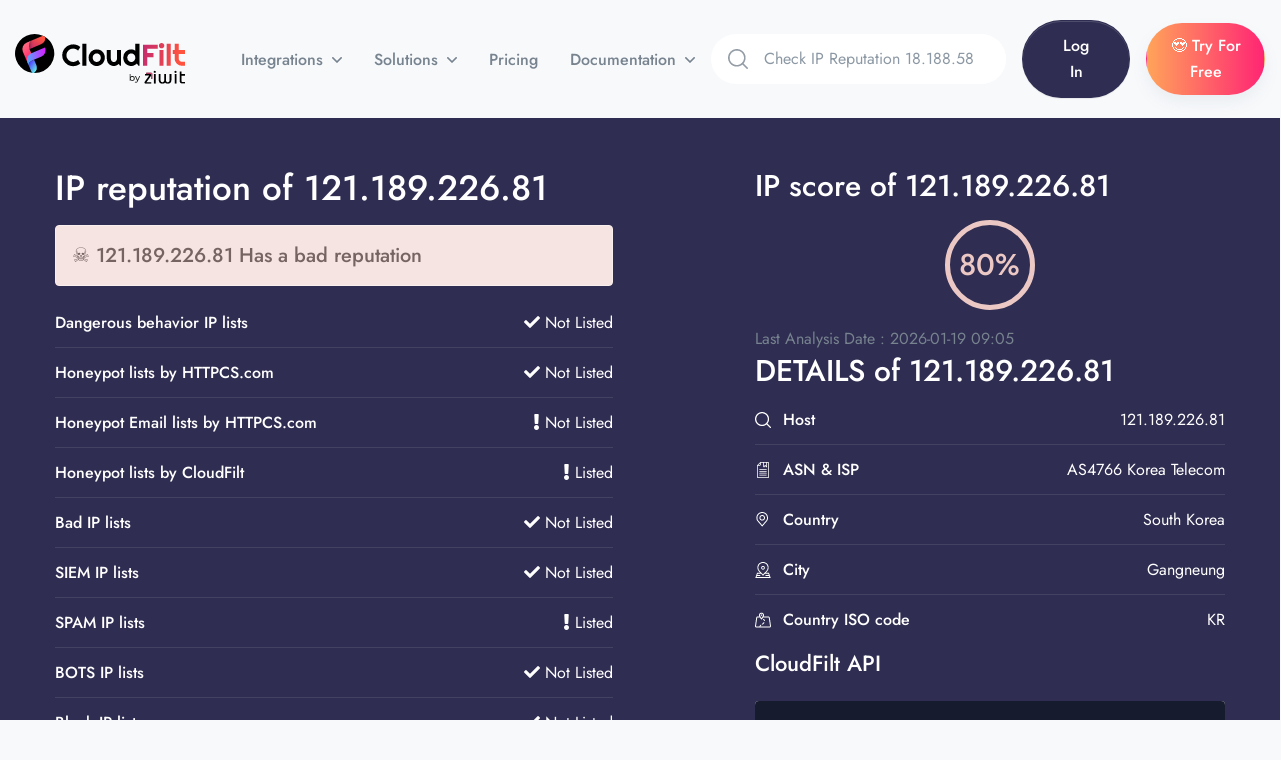

--- FILE ---
content_type: text/html; charset=UTF-8
request_url: https://cloudfilt.com/ip-reputation/lookup?ip=121.189.226.81
body_size: 12425
content:
<!doctype html>
<html lang="en">
<head>
    
    <meta charset="utf-8">
    <meta name="viewport" content="width=device-width, initial-scale=1, shrink-to-fit=no">

    
    <link rel="shortcut icon" href="/favicon.png">

    
    <link href="/assets/fonts/css2.css" rel="stylesheet">
    <link href="/assets/fonts/css22.css" rel="stylesheet">

    
    <link rel="stylesheet" href="/assets/fonts/fontawesome/fontawesome.css">
    <link rel="stylesheet" href="/assets/libs/@fancyapps/fancybox/dist/jquery.fancybox.min.css">
    <link rel="stylesheet" href="/assets/libs/aos/dist/aos.css">
    <link rel="stylesheet" href="/assets/libs/choices.js/public/assets/styles/choices.min.css">
    <link rel="stylesheet" href="/assets/libs/flickity-fade/flickity-fade.css">
    <link rel="stylesheet" href="/assets/libs/flickity/dist/flickity.min.css">
    <link rel="stylesheet" href="/assets/libs/highlightjs/styles/vs2015.css">
    <link rel="stylesheet" href="/assets/libs/jarallax/dist/jarallax.css">
    <!--<link rel="stylesheet" href="/assets/libs/quill/dist/quill.core.css" />-->


    
    <link rel="stylesheet" href="/assets/css/theme.min.css">

    <title>IP reputation and score ip of 121.189.226.81</title>
    <meta name="description" content="Check IP Blacklists and Risk Score of 121.189.226.81. The higher the risk score, the more likely the IP has been associated with nefarious activity.">
    <meta name="keywords" content="bot, bots, anti bot, stop, prevent, real-time, block bots, bad bot, malicious bots, fraud, Scraping, Bot Mitigation">
    <script async src="https://www.googletagmanager.com/gtag/js?id=UA-150836361-1"></script>
    <script>
        window.dataLayer = window.dataLayer || [];
        function gtag(){dataLayer.push(arguments);}
        gtag('js', new Date());    gtag('config', 'UA-150836361-1');
    </script><script async src="https://www.googletagmanager.com/gtag/js?id=AW-998856058"></script>
    <script>
        window.dataLayer = window.dataLayer || [];
        function gtag(){dataLayer.push(arguments);}
        gtag('js', new Date());    gtag('config', 'AW-998856058');
    </script>
	
	
	<!-- Global site tag (gtag.js) - Google Analytics -->
	<script async src="https://www.googletagmanager.com/gtag/js?id=G-7QHYK6T5HQ"></script>
	<script>
	  window.dataLayer = window.dataLayer || [];
	  function gtag(){dataLayer.push(arguments);}
	  gtag('js', new Date());

	  gtag('config', 'G-7QHYK6T5HQ');
	</script>
<!-- CloudFilt.com -->
<script async src="https://srv122.cloudfilt.com/analyz.js?render=D5B1v3FVG54CWroPlcw8"></script>


	<link rel="canonical" href="https://cloudfilt.com/ip-reputation/lookup?ip=121.189.226.81"/>
	<meta property="og:locale" content="en_US" />
	<meta property="og:type" content="article" />
	<meta property="og:title" content="IP reputation and score ip of 121.189.226.81" />
	<meta property="og:url" content="https://cloudfilt.com/ip-reputation/lookup?ip=121.189.226.81" />
	<meta property="og:site_name" content="CloudFilt" />
	<meta property="og:image" content="https://cloudfilt.com/assets/img/illustrations/illustration-5.png" />
	<meta property="og:image:width" content="823" />
	<meta property="og:image:height" content="730" />
	<meta property="og:image:type" content="image/jpeg" />
	<meta name="twitter:card" content="summary_large_image" />
	<meta name="twitter:image" content="https://cloudfilt.com/assets/img/illustrations/illustration-5.png" />
	<meta name="twitter:site" content="@cloudfilt" />
	<script type="application/ld+json" class="yoast-schema-graph">{"@context":"https://schema.org","@graph":[{"@type":"Organization","@id":"https://www.ziwit.com/en/about-ziwit","name":"CloudFilt","url":"https://cloudfilt.com/","sameAs":["https://www.linkedin.com/company/ziwit/","https://twitter.com/cloudfilt"],"logo":{"@type":"ImageObject","@id":"https://www.CloudFilt.com/#logo","inLanguage":"en-US","url":"https://cloudfilt.com/assets/img/illustrations/illustration-5.png","contentUrl":"https://cloudfilt.com/assets/img/illustrations/illustration-5.png","width":823,"height":730,"caption":"CloudFilt"},"image":{"@id":"https://cloudfilt.com/#logo"}},{"@type":"WebSite","@id":"https://cloudfilt.com/","url":"https://cloudfilt.com/","name":"CloudFilt","description":"Check IP Blacklists and Risk Score of 121.189.226.81. The higher the risk score, the more likely the IP has been associated with nefarious activity.","publisher":{"@id":"https://cloudfilt.com/"},"potentialAction":[{"@type":"SearchAction","target":{"@type":"EntryPoint","urlTemplate":"https://cloudfilt.com/ip-reputation/lookup?ip={search_term_string}"},"query-input":"required name=search_term_string"}],"inLanguage":"en-US"},{"@type":"ImageObject","@id":"https://cloudfilt.com/","inLanguage":"en-US","url":"https://cloudfilt.com/assets/img/illustrations/illustration-5.png","contentUrl":"https://cloudfilt.com/assets/img/illustrations/illustration-5.png","width":823,"height":730},{"@type":"WebPage","@id":"https://cloudfilt.com/","url":"https://cloudfilt.com/","name":"CloudFilt Bot Management | Detect & Block Bad Bot Attacks in Real-Time","isPartOf":{"@id":"https://cloudfilt.com/"},"datePublished":"2021-03-29T17:23:25+00:00","dateModified":"2022-09-14T07:50:49+00:00","description":"Check IP Blacklists and Risk Score of 121.189.226.81. The higher the risk score, the more likely the IP has been associated with nefarious activity.","breadcrumb":{"@id":"https://cloudfilt.com/"},"inLanguage":"en-US"},{"@type":"BreadcrumbList","@id":"https://cloudfilt.com/","itemListElement":[{"@type":"ListItem","position":1,"name":"Home","item":"https://cloudfilt.com/"},{"@type":"ListItem","position":2,"name":"Products","item":"https://cloudfilt.com/"},{"@type":"ListItem","position":3,"name":"Bot Management"}]}]}</script>



<script async src="https://www.googletagmanager.com/gtag/js?id=AW-16482286203">
</script>
<script>
  window.dataLayer = window.dataLayer || [];
  function gtag(){dataLayer.push(arguments);}
  gtag('js', new Date());

  gtag('config', 'AW-16482286203');
</script>


</head>
<body>
    <header class="navbar navbar-expand-xl navbar-light" >
        <div class="container container-wd">

            
            <a class="navbar-brand ms-0" href="/">
                <img src="/assets/img/brand-dark.svg" class="navbar-brand-img" alt="Logo CloudFilt">
            </a>

            
            <div class="collapse navbar-collapse z-index-lg" id="navbarCollapse">

                
                <button class="navbar-toggler outline-0 text-primary" type="button" data-bs-toggle="collapse" data-bs-target="#navbarCollapse" aria-controls="navbarCollapse" aria-expanded="false" aria-label="Toggle navigation">
                    
                    <svg width="16" height="17" viewBox="0 0 16 17" xmlns="http://www.w3.org/2000/svg">
                        <path d="M0.142135 2.00015L1.55635 0.585938L15.6985 14.7281L14.2843 16.1423L0.142135 2.00015Z" fill="currentColor"></path>
                        <path d="M14.1421 1.0001L15.5563 2.41431L1.41421 16.5564L0 15.1422L14.1421 1.0001Z" fill="currentColor"></path>
                    </svg>

                </button>

                
                <ul class="navbar-nav ms-5">
                    <li class="nav-item dropdown dropdown-full-width">
                        <a class="nav-link dropdown-toggle px-xl-4" id="navbarLandings" data-bs-toggle="dropdown" href="#" aria-haspopup="true" aria-expanded="false">
                            Integrations
                        </a>
                        <div class="dropdown-menu border-xl shadow-none dropdown-full pt-xl-7 px-xl-8" aria-labelledby="navbarLandings">
                            <div class="row row-cols-2 row-cols-md-4 row-cols-lg-5 row-cols-xl-6">
                                <div class="col mb-5 col-wd-auto">
                                    
                                    <a class="dropdown-item" href="/integrations/cdnwaf/" >
                                        <img src="/assets/img/menu/cdnwaf_cloudfilt.png" class="img-fluid shadow rounded border d-flex mx-auto mb-5 h-md-152" alt="CDN WAF">
                                        
                                        CDN WAF
                                    </a>
                                </div>
                                <div class="col mb-5 col-wd-auto">
                                    
                                    <a class="dropdown-item" href="/integrations/wordpress/" >
                                        <img src="/assets/img/menu/wordpress_cloudfilt.png" class="img-fluid shadow rounded border d-flex mx-auto mb-5 h-md-152" alt="WordPress">
                                        
                                        WordPress
                                    </a>
                                </div>
                                <div class="col mb-5 col-wd-auto">
                                    
                                    <a class="dropdown-item" href="/integrations/magento/" >
                                        <img src="/assets/img/menu/magento_cloudfilt.png" class="img-fluid shadow rounded border d-flex mx-auto mb-5 h-md-152" alt="Magento">
                                        
                                        Magento
                                    </a>
                                </div>
                                <div class="col mb-5 col-wd-auto">
                                    
                                    <a class="dropdown-item" href="/integrations/prestashop/" >
                                        <img src="/assets/img/menu/prestashop_cloudfilt.png" class="img-fluid shadow rounded border d-flex mx-auto mb-5 h-md-152" alt="PrestaShop">
                                        
                                        PrestaShop
                                    </a>
                                </div>
                                <div class="col mb-5 col-wd-auto">
                                    
                                    <a class="dropdown-item" href="/integrations/drupal/" >
                                        <img src="/assets/img/menu/drupal_cloudfilt.png" class="img-fluid shadow rounded border d-flex mx-auto mb-5 h-md-152" alt="Drupal">
                                        
                                        Drupal
                                    </a>
                                </div>
                                <div class="col mb-5 col-wd-auto">
                                    
                                    <a class="dropdown-item" href="/integrations/joomla/" >
                                        <img src="/assets/img/menu/joomla_cloudfilt.png" class="img-fluid shadow rounded border d-flex mx-auto mb-5 h-md-152" alt="Joomla!">
                                        
                                        Joomla!
                                    </a>
                                </div>
                                <div class="col mb-5 col-wd-auto">
                                    
                                    <a class="dropdown-item" href="/integrations/php/" >
                                        <img src="/assets/img/menu/php_cloudfilt.png" class="img-fluid shadow rounded border d-flex mx-auto mb-5 h-md-152" alt="PHP">
                                        
                                        PHP
                                    </a>
                                </div>
                                <div class="col mb-5 col-wd-auto">
                                    
                                    <a class="dropdown-item" href="/integrations/go/" >
                                        <img src="/assets/img/menu/go_cloudfilt.png" class="img-fluid shadow rounded border d-flex mx-auto mb-5 h-md-152" alt="Go">
                                        
                                        Go
                                    </a>
                                </div>
                                <div class="col mb-5 col-wd-auto">
                                    
                                    <a class="dropdown-item" href="/integrations/django/" >
                                        <img src="/assets/img/menu/django_cloudfilt.png" class="img-fluid shadow rounded border d-flex mx-auto mb-5 h-md-152" alt="Django">
                                        
                                        Django
                                    </a>
                                </div>
                                <div class="col mb-5 col-wd-auto">
                                    
                                    <a class="dropdown-item" href="/integrations/aspnet/" >
                                        <img src="/assets/img/menu/aspnet_cloudfilt.png" class="img-fluid shadow rounded border d-flex mx-auto mb-5 h-md-152" alt="ASP.net">
                                        
                                        ASP.net
                                    </a>
                                </div>
                                <div class="col mb-5 col-wd-auto">
                                    
                                    <a class="dropdown-item" href="/integrations/api/">
                                        <img src="/assets/img/menu/api_cloudfilt.png" class="img-fluid shadow rounded border d-flex mx-auto mb-5 h-md-152" alt="API">
                                        
                                        API
                                    </a>
                                </div>
                            </div>
                        </div>
                    </li>
                    <li class="nav-item dropdown">
                        <a class="nav-link dropdown-toggle px-xl-4" id="navbarCourses" data-bs-toggle="dropdown" href="#" aria-haspopup="true" aria-expanded="false">
                            Solutions
                        </a>
                        <div class="dropdown-menu border-xl shadow-none dropdown-menu-lg" aria-labelledby="navbarCourses">
                            <div class="row gx-0">
                                <div class="col-md-4">
                                    
                                    <a class="dropdown-item" href="/solutions/bot-traffic/">
                                        Bot traffic
                                    </a>
                                    <a class="dropdown-item" href="/solutions/web-scraping/">
                                        Web Scraping
                                    </a>
                                    <a class="dropdown-item" href="/solutions/ai-bots/">
                                        AI bots
                                    </a>
                                    <a class="dropdown-item" href="/solutions/tor-traffic/">
                                        Tor traffic
                                    </a>
                                    <a class="dropdown-item" href="/solutions/proxy-traffic/">
                                        Proxy traffic
                                    </a>
                                    <a class="dropdown-item" href="/solutions/spam-submissions/">
                                        Spam Submissions
                                    </a>
                                    <a class="dropdown-item" href="/solutions/fake-account-creation/">
                                        Fake Account Creation
                                    </a>

                                </div>
                                <div class="col-md-4">
                                    <a class="dropdown-item" href="/solutions/bot-mitigation/">
                                        Bot Mitigation
                                    </a>
                                    <a class="dropdown-item" href="/solutions/account-takeover/">
                                        Account Takeover
                                    </a>
                                    <a class="dropdown-item" href="/solutions/ip-reputation/">
                                        IP reputation
                                    </a>
                                    <a class="dropdown-item" href="/solutions/ip-risk-score/">
                                        IP Risk Score
                                    </a>
                                    <a class="dropdown-item" href="/solutions/web-fraud/">
                                        Web Fraud
                                    </a>
                                    <a class="dropdown-item" href="/solutions/carding-fraud/">
                                        Carding Fraud
                                    </a>
                                    <a class="dropdown-item" href="/solutions/business-logic/">
                                        Business logic
                                    </a>
                                </div>
                                <div class="col-md-4">
                                    
                                    <a class="dropdown-item" href="/solutions/inventory-hoarding/">
                                        Inventory Hoarding
                                    </a>
                                    <a class="dropdown-item" href="/solutions/marketing-fraud/">
                                        Marketing Fraud
                                    </a>
                                    <a class="dropdown-item" href="/solutions/denial-of-service/">
                                        Denial of service (DDoS)
                                    </a>
                                    <a class="dropdown-item" href="/solutions/protection-from-automated-threats/">
                                        Protection from automated <br>threats
                                    </a>
                                    <a class="dropdown-item" href="/solutions/blocking-by-country-and-continent-gdpr/">
                                        Blocking by country and <br>continent(GDPR)
                                    </a>
                                </div>
                            </div>
                        </div> 
                    </li>


                    <li class="nav-item dropdown">
                        <a class="nav-link px-xl-4" href="/pricing/">
                            Pricing
                        </a>
                    </li>

                    <li class="nav-item dropdown">
                        <a class="nav-link dropdown-toggle px-xl-4" id="navbarDocumentation" data-bs-toggle="dropdown" href="#" aria-haspopup="true" aria-expanded="false">
                            Documentation
                        </a>
                        <div class="dropdown-menu border-xl shadow-none dropdown-menu-md" aria-labelledby="navbarDocumentation">
                            <div class="list-group list-group-flush">
                                <a class="list-group-item" href="https://docs.cloudfilt.com/" target="_blank">

                                    
                                    <div class="display-4 text-primary">
                                        <i class="fas fa-clipboard"></i>
                                    </div>

                                    
                                    <div class="ms-4">

                                        
                                        
                                            Documentation
                                        

                                        
                                        <p class="font-size-sm text-gray-700 mb-0">
                                            Knowledge Centers
                                        </p>

                                    </div>

                                </a>
                                <a class="list-group-item" href="https://app.cloudfilt.com" target="_blank">

                                    
                                    <div class="display-4 text-primary">
                                        <i class="fas fa-file-alt"></i>
                                    </div>

                                    
                                    <div class="ms-4">

                                        
                                        
                                            Changelog
                                        

                                        
                                        <p class="font-size-sm text-gray-700 mb-0">
                                            Keep track of changes
                                        </p>

                                    </div>

                                    
                                    <span class="badge badge-pill badge-primary-soft ms-auto">
                                        7.0
                                    </span>

                                </a>
                            </div>
                        </div>
                    </li>
                </ul>
            </div>

            
            <form class="d-none d-wd-flex ms-auto w-xl-350p" method="get" action="/ip-reputation/lookup">
                <div class="input-group bg-white rounded-pill overflow-hidden">
                    <div class="input-group-prepend">
                        <button class="btn btn-sm my-2 my-sm-0 text-secondary icon-xs d-flex align-items-center" type="submit">
                            
                            <svg width="20" height="20" viewBox="0 0 20 20" fill="none" xmlns="http://www.w3.org/2000/svg">
                                <path d="M8.80758 0C3.95121 0 0 3.95121 0 8.80758C0 13.6642 3.95121 17.6152 8.80758 17.6152C13.6642 17.6152 17.6152 13.6642 17.6152 8.80758C17.6152 3.95121 13.6642 0 8.80758 0ZM8.80758 15.9892C4.8477 15.9892 1.62602 12.7675 1.62602 8.80762C1.62602 4.84773 4.8477 1.62602 8.80758 1.62602C12.7675 1.62602 15.9891 4.8477 15.9891 8.80758C15.9891 12.7675 12.7675 15.9892 8.80758 15.9892Z" fill="currentColor"/>
                                <path d="M19.762 18.6121L15.1007 13.9509C14.7831 13.6332 14.2687 13.6332 13.9511 13.9509C13.6335 14.2682 13.6335 14.7831 13.9511 15.1005L18.6124 19.7617C18.7712 19.9205 18.9791 19.9999 19.1872 19.9999C19.395 19.9999 19.6032 19.9205 19.762 19.7617C20.0796 19.4444 20.0796 18.9295 19.762 18.6121Z" fill="currentColor"/>
                            </svg>

                        </button>
                    </div>
                    <input class="form-control form-control-sm border-0 ps-0" type="search" name="ip" id="searchip" placeholder="Check IP Reputation 18.188.58.109" aria-label="Search" pattern="^((\d{1,2}|1\d\d|2[0-4]\d|25[0-5])\.){3}(\d{1,2}|1\d\d|2[0-4]\d|25[0-5])$">
                </div>
            </form>

<script>
  const input = document.getElementById("searchip");
  input.addEventListener("blur", () => {
    input.value = input.value.replace(/\s+/g, "");
  });
</script>
			
            <ul class="navbar-nav flex-row ms-auto ms-xl-0 me-n2 me-md-n4">
                <li class="nav-item border-0 px-0 d-none d-370-block d-xl-none">
                    <a class="nav-link d-flex px-3 px-md-4 search-mobile text-secondary" data-bs-toggle="collapse" href="#collapseSearchMobile" role="button" aria-expanded="false" aria-controls="collapseSearchMobile">
                        
                        <svg width="20" height="20" viewBox="0 0 20 20" fill="none" xmlns="http://www.w3.org/2000/svg">
                            <path d="M8.80758 0C3.95121 0 0 3.95121 0 8.80758C0 13.6642 3.95121 17.6152 8.80758 17.6152C13.6642 17.6152 17.6152 13.6642 17.6152 8.80758C17.6152 3.95121 13.6642 0 8.80758 0ZM8.80758 15.9892C4.8477 15.9892 1.62602 12.7675 1.62602 8.80762C1.62602 4.84773 4.8477 1.62602 8.80758 1.62602C12.7675 1.62602 15.9891 4.8477 15.9891 8.80758C15.9891 12.7675 12.7675 15.9892 8.80758 15.9892Z" fill="currentColor"/>
                            <path d="M19.762 18.6121L15.1007 13.9509C14.7831 13.6332 14.2687 13.6332 13.9511 13.9509C13.6335 14.2682 13.6335 14.7831 13.9511 15.1005L18.6124 19.7617C18.7712 19.9205 18.9791 19.9999 19.1872 19.9999C19.395 19.9999 19.6032 19.9205 19.762 19.7617C20.0796 19.4444 20.0796 18.9295 19.762 18.6121Z" fill="currentColor"/>
                        </svg>


                        
                        <svg width="16" height="17" viewBox="0 0 16 17" xmlns="http://www.w3.org/2000/svg">
                            <path d="M0.142135 2.00015L1.55635 0.585938L15.6985 14.7281L14.2843 16.1423L0.142135 2.00015Z" fill="currentColor"></path>
                            <path d="M14.1421 1.0001L15.5563 2.41431L1.41421 16.5564L0 15.1422L14.1421 1.0001Z" fill="currentColor"></path>
                        </svg>

                    </a>

                    <div class="collapse position-absolute right-0 left-0" id="collapseSearchMobile">
                        <div class="card card-body p-4 mt-7 shadow-dark">
                            
                            <form class="w-100">
                                <div class="input-group border rounded">
                                    <div class="input-group-prepend">
                                        <button class="btn btn-sm text-secondary icon-xs d-flex align-items-center" type="submit">
                                            
                                            <svg width="20" height="20" viewBox="0 0 20 20" fill="none" xmlns="http://www.w3.org/2000/svg">
                                                <path d="M8.80758 0C3.95121 0 0 3.95121 0 8.80758C0 13.6642 3.95121 17.6152 8.80758 17.6152C13.6642 17.6152 17.6152 13.6642 17.6152 8.80758C17.6152 3.95121 13.6642 0 8.80758 0ZM8.80758 15.9892C4.8477 15.9892 1.62602 12.7675 1.62602 8.80762C1.62602 4.84773 4.8477 1.62602 8.80758 1.62602C12.7675 1.62602 15.9891 4.8477 15.9891 8.80758C15.9891 12.7675 12.7675 15.9892 8.80758 15.9892Z" fill="currentColor"/>
                                                <path d="M19.762 18.6121L15.1007 13.9509C14.7831 13.6332 14.2687 13.6332 13.9511 13.9509C13.6335 14.2682 13.6335 14.7831 13.9511 15.1005L18.6124 19.7617C18.7712 19.9205 18.9791 19.9999 19.1872 19.9999C19.395 19.9999 19.6032 19.9205 19.762 19.7617C20.0796 19.4444 20.0796 18.9295 19.762 18.6121Z" fill="currentColor"/>
                                            </svg>

                                        </button>
                                    </div>
                                    <input class="form-control form-control-sm border-0 ps-0" type="search" placeholder="Check IP Reputation 18.188.58.109" aria-label="Search">
                                </div>
                            </form>
                        </div>
                    </div>
                </li>

				<li class="nav-item border-0 px-0 d-none d-xl-block">
                    <a href="https://app.cloudfilt.com/login" class="btn bg-dark btn-sm py-3 btn-chestnut rounded-pill mx-4 px-md-7" target="_blank">
                        Log In
                    </a>
                </li>
            </ul>

            
            <button class="navbar-toggler ms-4 ms-md-5 shadow-none bg-primary text-white icon-xs p-0 outline-0 h-40p w-40p d-flex d-xl-none place-flex-center" type="button" data-bs-toggle="collapse" data-bs-target="#navbarCollapse" aria-controls="navbarCollapse" aria-expanded="false" aria-label="Toggle navigation">
                
                <svg width="25" height="17" viewBox="0 0 25 17" xmlns="http://www.w3.org/2000/svg">
                    <rect width="25" height="1" fill="currentColor"/>
                    <rect y="8" width="15" height="1" fill="currentColor"/>
                    <rect y="16" width="20" height="1" fill="currentColor"/>
                </svg>
            </button>
			
            
            <ul class="navbar-nav navbar-vertical ms-xl-4 d-none d-xl-flex">
                <li class="nav-item dropdown">
                    <a class="nav-link pb-4 mb-n4 px-0 pt-0" target="_blank" href="https://app.cloudfilt.com/sign-up">
                            <span class="btn btn-pill btn-helio btn-sm btn-chestnut btn-gradient-1 text-white shadow">&#128525; Try For Free</span>
                    </a>
                </li>
            </ul>
        </div>
    </header>


            <div class="bg-dark pb-9 pt-8">
        <div class="container">
            <div class="row">
                <div class="col-lg-7 mb-5 mb-lg-0 position-relative">
                    <h1 class="me-8 text-white">
                        IP reputation of 121.189.226.81                    </h1>
                    <h2 class="col-lg-10 me-xl-8 mb-5 alert alert-success" id="result" style="font-size:20px;">121.189.226.81 does not have any bad reputation</h2>
                    <ul class="list-group list-group-flush col-lg-10">
                        <li class="list-group-item d-flex align-items-center py-3 text-white bg-transparent border-white-10">
                            <h6 class="mb-0 me-auto text-white">Dangerous behavior IP lists</h6>
                            <span><i class="fas fa-check"></i> Not Listed</span>
   
                        </li>
                        <li class="list-group-item d-flex align-items-center py-3 text-white bg-transparent border-white-10">
                            <h6 class="mb-0 me-auto text-white">Honeypot lists by HTTPCS.com</h6>
                            <span><i class="fas fa-check"></i> Not Listed</span>
   
                        </li>
                        <li class="list-group-item d-flex align-items-center py-3 text-white bg-transparent border-white-10">
                            <h6 class="mb-0 me-auto text-white">Honeypot Email lists by HTTPCS.com</h6>
                            <span><i class="fas fa-exclamation"></i> Not Listed</span>
   
                        </li>
                        <li class="list-group-item d-flex align-items-center py-3 text-white bg-transparent border-white-10">
                            <h6 class="mb-0 me-auto text-white">Honeypot lists by CloudFilt</h6>
                            <span><i class="fas fa-exclamation"></i> Listed</span>
   
                        </li>
                        <li class="list-group-item d-flex align-items-center py-3 text-white bg-transparent border-white-10">
                            <h6 class="mb-0 me-auto text-white">Bad IP lists</h6>
                            <span><i class="fas fa-check"></i> Not Listed</span>
   
                        </li>
                        <li class="list-group-item d-flex align-items-center py-3 text-white bg-transparent border-white-10">
                            <h6 class="mb-0 me-auto text-white">SIEM IP lists</h6>
                            <span><i class="fas fa-check"></i> Not Listed</span>
   
                        </li>
                        <li class="list-group-item d-flex align-items-center py-3 text-white bg-transparent border-white-10">
                            <h6 class="mb-0 me-auto text-white">SPAM IP lists</h6>
                            <span><i class="fas fa-exclamation"></i> Listed</span>
   
                        </li>
                        <li class="list-group-item d-flex align-items-center py-3 text-white bg-transparent border-white-10">
                            <h6 class="mb-0 me-auto text-white">BOTS IP lists</h6>
                            <span><i class="fas fa-check"></i> Not Listed</span>
   
                        </li>
                        <li class="list-group-item d-flex align-items-center py-3 text-white bg-transparent border-white-10">
                            <h6 class="mb-0 me-auto text-white">Block IP lists</h6>
                            <span><i class="fas fa-check"></i> Not Listed</span>
   
                        </li>
                        <li class="list-group-item d-flex align-items-center py-3 text-white bg-transparent border-white-10">
                            <h6 class="mb-0 me-auto text-white">Antivirus IP lists</h6>
                            <span><i class="fas fa-check"></i> Not Listed</span>
   
                        </li>
                        <li class="list-group-item d-flex align-items-center py-3 text-white bg-transparent border-white-10">
                            <h6 class="mb-0 me-auto text-white">Bad TOR lists</h6>
                            <span><i class="fas fa-check"></i> Not Listed</span>
   
                        </li>
                        <li class="list-group-item d-flex align-items-center py-3 text-white bg-transparent border-white-10">
                            <h6 class="mb-0 me-auto text-white">Bad Proxy lists</h6>
                            <span><i class="fas fa-check"></i> Not Listed</span>
                        </li>
					</ul>
                </div>
				 <script>document.getElementById('result').innerHTML = "&#9760; 121.189.226.81 Has a bad reputation";document.getElementById('result').className += " alert-danger";</script>
				
                <div class="col-lg-5">
					<h2 class="me-8 text-white">IP score of 121.189.226.81</h2>					
					<div class="mb-4 mx-auto border-danger border-w-md border rounded-circle h-90p w-90p d-flex align-items-center justify-content-center flex-column" style="border-width: 5px !important;">
						<div class="h2 text-danger mb-0"><span class="countdown-value">80%</span></div>
					</div>
					Last Analysis Date : 2026-01-19 09:05                    <div class="d-flex align-items-center mb-2">
                        <h2 class="h2 mb-2 text-white">DETAILS of 121.189.226.81</h2>
                    </div>

                    <ul class="list-group list-group-flush">
                        <li class="list-group-item d-flex align-items-center py-3 text-white bg-transparent border-white-10">
                            <div class="text-white d-flex icon-uxs">
                                
<svg width="20" height="20" viewBox="0 0 20 20" fill="none" xmlns="http://www.w3.org/2000/svg">
    <path d="M8.80758 0C3.95121 0 0 3.95121 0 8.80758C0 13.6642 3.95121 17.6152 8.80758 17.6152C13.6642 17.6152 17.6152 13.6642 17.6152 8.80758C17.6152 3.95121 13.6642 0 8.80758 0ZM8.80758 15.9892C4.8477 15.9892 1.62602 12.7675 1.62602 8.80762C1.62602 4.84773 4.8477 1.62602 8.80758 1.62602C12.7675 1.62602 15.9891 4.8477 15.9891 8.80758C15.9891 12.7675 12.7675 15.9892 8.80758 15.9892Z" fill="currentColor"/>
    <path d="M19.762 18.6121L15.1007 13.9509C14.7831 13.6332 14.2687 13.6332 13.9511 13.9509C13.6335 14.2682 13.6335 14.7831 13.9511 15.1005L18.6124 19.7617C18.7712 19.9205 18.9791 19.9999 19.1872 19.9999C19.395 19.9999 19.6032 19.9205 19.762 19.7617C20.0796 19.4444 20.0796 18.9295 19.762 18.6121Z" fill="currentColor"/>
</svg>

                            </div>
                            <h6 class="mb-0 ms-3 me-auto text-white">Host</h6>
                            <span>121.189.226.81</span>
                        </li>
						                        <li class="list-group-item d-flex align-items-center py-3 text-white bg-transparent border-white-10">
                            <div class="text-white d-flex icon-uxs">
<svg width="14" height="18" viewBox="0 0 14 18" fill="none" xmlns="http://www.w3.org/2000/svg">
    <path d="M12.5717 0H4.16956C4.05379 0.00594643 3.94322 0.0496071 3.85456 0.124286L0.413131 3.57857C0.328167 3.65957 0.280113 3.77191 0.280274 3.88929V16.8514C0.281452 17.4853 0.794988 17.9988 1.42885 18H12.5717C13.1981 17.9989 13.7086 17.497 13.7203 16.8707V1.14857C13.7191 0.514714 13.2056 0.00117857 12.5717 0ZM8.18099 0.857143H10.6988V4.87714L9.80527 3.45214C9.76906 3.39182 9.71859 3.3413 9.65827 3.30514C9.45529 3.18337 9.19204 3.24916 9.07027 3.45214L8.18099 4.87071V0.857143ZM3.7367 1.46786V2.66143C3.73552 3.10002 3.38029 3.45525 2.9417 3.45643H1.74813L3.7367 1.46786ZM12.8546 16.86C12.8534 17.0157 12.7274 17.1417 12.5717 17.1429H1.42885C1.42665 17.1429 1.42445 17.143 1.42226 17.143C1.26486 17.1441 1.13635 17.0174 1.13527 16.86V4.32214H2.9417C3.85793 4.31979 4.60006 3.57766 4.60242 2.66143V0.857143H7.31527V5.23286C7.31345 5.42593 7.37688 5.61391 7.49527 5.76643C7.67533 5.99539 7.98036 6.08561 8.25599 5.99143L8.28813 5.98071C8.49272 5.89484 8.66356 5.7443 8.77456 5.55214L9.44099 4.48071L10.1074 5.55214C10.2184 5.7443 10.3893 5.89484 10.5938 5.98071C10.8764 6.0922 11.1987 6.00509 11.3867 5.76643C11.5051 5.61391 11.5685 5.42593 11.5667 5.23286V0.857143H12.5717C12.7266 0.858268 12.8523 0.982982 12.8546 1.13786V16.86Z" fill="currentColor"/>
    <path d="M10.7761 14.3143H3.22252C2.98584 14.3143 2.79395 14.5062 2.79395 14.7429C2.79395 14.9796 2.98584 15.1715 3.22252 15.1715H10.7761C11.0128 15.1715 11.2047 14.9796 11.2047 14.7429C11.2047 14.5062 11.0128 14.3143 10.7761 14.3143Z" fill="currentColor"/>
    <path d="M10.7761 12.2035H3.22252C2.98584 12.2035 2.79395 12.3954 2.79395 12.6321C2.79395 12.8687 2.98584 13.0606 3.22252 13.0606H10.7761C11.0128 13.0606 11.2047 12.8687 11.2047 12.6321C11.2047 12.3954 11.0128 12.2035 10.7761 12.2035Z" fill="currentColor"/>
    <path d="M10.7761 10.0928H3.22252C2.98584 10.0928 2.79395 10.2847 2.79395 10.5213C2.79395 10.758 2.98584 10.9499 3.22252 10.9499H10.7761C11.0128 10.9499 11.2047 10.758 11.2047 10.5213C11.2047 10.2847 11.0128 10.0928 10.7761 10.0928Z" fill="currentColor"/>
    <path d="M10.7761 7.98218H3.22252C2.98584 7.98218 2.79395 8.17407 2.79395 8.41075C2.79395 8.64743 2.98584 8.83932 3.22252 8.83932H10.7761C11.0128 8.83932 11.2047 8.64743 11.2047 8.41075C11.2047 8.17407 11.0128 7.98218 10.7761 7.98218Z" fill="currentColor"/>
</svg>

                            </div>
                            <h6 class="mb-0 ms-3 me-auto text-white">ASN & ISP</h6>
                            <span>AS4766 Korea Telecom</span>
                        </li>
						                        <li class="list-group-item d-flex align-items-center py-3 text-white bg-transparent border-white-10">
                            <div class="text-white d-flex icon-uxs">
                                
                                <svg width="20" height="20" viewBox="0 0 20 20" fill="none" xmlns="http://www.w3.org/2000/svg">
									<path d="M14.9748 3.12964C13.6007 1.14086 11.4229 0 9.0002 0C6.57754 0 4.39972 1.14086 3.02557 3.12964C1.65816 5.10838 1.34243 7.61351 2.17929 9.82677C2.40313 10.4312 2.75894 11.0184 3.23433 11.5687L8.52105 17.7784C8.64062 17.919 8.8158 18 9.0002 18C9.18459 18 9.35978 17.919 9.47934 17.7784L14.7646 11.5703C15.2421 11.0169 15.5974 10.4303 15.8194 9.83078C16.658 7.61351 16.3422 5.10838 14.9748 3.12964ZM14.6408 9.38999C14.4697 9.85257 14.1902 10.3099 13.8107 10.7498C13.8096 10.7509 13.8086 10.7519 13.8077 10.7532L9.0002 16.3999L4.1897 10.7497C3.8104 10.3101 3.53094 9.85282 3.35808 9.38581C2.66599 7.55539 2.92864 5.48413 4.06088 3.84546C5.19668 2.20155 6.9971 1.25873 9.0002 1.25873C11.0033 1.25873 12.8035 2.20152 13.9393 3.84546C15.0718 5.48413 15.3346 7.55539 14.6408 9.38999Z" fill="currentColor"/>
									<path d="M9.00019 3.73438C7.0569 3.73438 5.47571 5.31535 5.47571 7.25886C5.47571 9.20237 7.05668 10.7833 9.00019 10.7833C10.9437 10.7833 12.5247 9.20237 12.5247 7.25886C12.5247 5.31556 10.9435 3.73438 9.00019 3.73438ZM9.00019 9.52457C7.75088 9.52457 6.73444 8.50814 6.73444 7.25882C6.73444 6.00951 7.75088 4.99307 9.00019 4.99307C10.2495 4.99307 11.2659 6.00951 11.2659 7.25882C11.2659 8.50814 10.2495 9.52457 9.00019 9.52457Z" fill="currentColor"/>
								</svg>

                            </div>
                            <h6 class="mb-0 ms-3 me-auto text-white">Country</h6>
                            <span>South Korea</span>
                        </li>
						                        <li class="list-group-item d-flex align-items-center py-3 text-white bg-transparent border-white-10">
                            <div class="text-white d-flex icon-uxs">
                                
                                <svg width="48" height="50" viewBox="0 0 48 50" xmlns="http://www.w3.org/2000/svg">
    <path d="M24.0002 24.0425C27.231 24.0425 29.8594 21.414 29.8594 18.1831C29.8594 14.9522 27.231 12.3237 24.0002 12.3237C20.7692 12.3237 18.1406 14.9522 18.1406 18.1831C18.1406 21.414 20.7692 24.0425 24.0002 24.0425ZM24.0002 15.2534C25.6155 15.2534 26.9297 16.5677 26.9297 18.1831C26.9297 19.7985 25.6155 21.1128 24.0002 21.1128C22.3847 21.1128 21.0703 19.7985 21.0703 18.1831C21.0703 16.5677 22.3847 15.2534 24.0002 15.2534Z" fill="currentColor"/>
    <path d="M42.6384 33.6914H32.8346C37.4124 29.3218 41.5777 25.0386 41.5777 17.5781C41.5777 7.52617 34.0299 0 23.9998 0C13.9494 0 6.42148 7.54853 6.42148 17.5781C6.42148 25.0386 10.5869 29.3218 15.1648 33.6914H5.36084L0.00390625 50H47.9953L42.6384 33.6914ZM9.35117 17.5781C9.35117 9.09023 15.5118 2.92969 23.9998 2.92969C32.4876 2.92969 38.648 9.09023 38.648 17.5781C38.648 27.074 30.6328 30.4373 23.9998 38.6155C22.0064 36.1579 19.8746 34.1293 17.8016 32.1569C13.0803 27.6646 9.35117 24.1163 9.35117 17.5781ZM5.23682 43.457H15.7965V40.5273H6.19912L7.48223 36.6211H18.1402V36.5553C22.0314 40.414 23.0842 42.3479 23.9998 43.5012C24.9381 42.3193 25.9564 40.4256 29.859 36.5555V36.6211H40.5171L41.8002 40.5273H32.2027V43.457H42.7624L43.9492 47.0703H4.05L5.23682 43.457Z" fill="currentColor"/>
</svg>

                            </div>
                            <h6 class="mb-0 ms-3 me-auto text-white">City</h6>
                            <span>Gangneung</span>
                        </li>
						                        <li class="list-group-item d-flex align-items-center py-3 text-white bg-transparent border-white-10">
                            <div class="text-white d-flex icon-uxs">
                                
<svg width="25" height="25" viewBox="0 0 25 25" xmlns="http://www.w3.org/2000/svg">
    <path d="M10.1563 6.10857C9.51012 6.10857 8.98438 5.57813 8.98438 4.9262C8.98438 4.27428 9.51012 3.74384 10.1563 3.74384C10.8024 3.74384 11.3282 4.27428 11.3282 4.9262C11.3282 5.57813 10.8025 6.10857 10.1563 6.10857Z" fill="currentColor"/>
    <path d="M24.9751 21.6358L23.0707 8.82697C22.9047 7.70855 21.9705 6.89675 20.8494 6.89675H13.5955C14.2338 5.67842 14.2226 4.24519 13.5551 3.02396C12.8802 1.78912 11.6562 1.02758 10.2809 0.986735C10.1985 0.984321 10.114 0.984321 10.0311 0.986735C8.65603 1.02753 7.43212 1.78912 6.7572 3.02396C6.08995 4.2447 6.07852 5.67729 6.71687 6.89675H4.15064C3.02947 6.89675 2.09526 7.70855 1.92924 8.82677L0.0248985 21.6358C-0.0721255 22.2889 0.117186 22.9504 0.544297 23.4508C0.971456 23.9511 1.59178 24.2381 2.24629 24.2381H22.7537C23.4082 24.2381 24.0285 23.9511 24.4556 23.4508C24.8828 22.9505 25.0721 22.289 24.9751 21.6358ZM8.12554 3.7853C8.53683 3.03287 9.24813 2.58722 10.0769 2.56263C10.103 2.56185 10.1296 2.5615 10.1562 2.5615C10.1828 2.5615 10.2094 2.5619 10.2353 2.56263C11.0643 2.58722 11.7756 3.03287 12.1869 3.7853C12.6165 4.57128 12.6046 5.49924 12.1551 6.26788L10.1562 9.66325L8.15792 6.26887C7.70786 5.50003 7.69575 4.57158 8.12554 3.7853ZM23.2717 22.4221C23.1954 22.5116 23.0265 22.6617 22.7537 22.6617H8.59924C8.63571 22.2922 8.8052 21.737 9.44608 21.3821C9.82437 21.1727 9.96275 20.6936 9.75518 20.3119C9.5476 19.9302 9.07259 19.7906 8.69436 20.0001C7.86694 20.4581 7.32147 21.1774 7.11692 22.0798C7.06912 22.2906 7.04602 22.4883 7.0367 22.6617H2.24629C1.97353 22.6617 1.80463 22.5116 1.72826 22.4221C1.65189 22.3326 1.52977 22.1418 1.5702 21.8697L3.47455 9.06059C3.52508 8.72031 3.80942 8.47334 4.15069 8.47334H7.63832L9.15428 11.0485C9.36659 11.4102 9.74111 11.6262 10.1562 11.6262C10.5713 11.6262 10.9458 11.4102 11.1575 11.0495L12.6741 8.47334H20.8494C21.1906 8.47334 21.475 8.72031 21.5255 9.06073L23.4299 21.8697C23.4702 22.1418 23.3481 22.3326 23.2717 22.4221Z" fill="currentColor"/>
    <path d="M13.5285 10.8785C13.1191 10.7407 12.6767 10.9641 12.5403 11.3771C12.4038 11.79 12.6251 12.2364 13.0344 12.3741C13.0424 12.3768 13.843 12.6656 14.1029 13.4521C14.2119 13.7824 14.5168 13.9913 14.8439 13.9913C14.9258 13.9913 15.0092 13.9782 15.0911 13.9506C15.5005 13.8129 15.7217 13.3665 15.5852 12.9535C15.0769 11.415 13.5915 10.8997 13.5285 10.8785Z" fill="currentColor"/>
    <path d="M14.1905 15.8431C13.7836 15.6982 13.3373 15.9136 13.1938 16.3241C12.7528 17.5846 11.2415 18.126 11.2097 18.1371C10.8021 18.2758 10.5821 18.7212 10.7183 19.1333C10.8274 19.4636 11.1323 19.6725 11.4594 19.6725C11.5413 19.6725 11.6246 19.6594 11.7066 19.6318C11.7985 19.6009 13.9667 18.8514 14.6673 16.8488C14.8109 16.4383 14.5974 15.988 14.1905 15.8431Z" fill="currentColor"/>
</svg>

                            </div>
                            <h6 class="mb-0 ms-3 me-auto text-white">Country ISO code</h6>
                            <span>KR</span>
                        </li>
						
												
                    </ul>
				
                    <div class="d-flex align-items-center mb-2 mt-4">
                        <h3 class="h3 text-white">CloudFilt API</h3>
                    </div>

					<div class="card">
					  <div class="card-footer rounded bg-black">
						<code class="highlight html hljs xml">

	{"ip":  "121.189.226.81", "listed":true, "listed_by":["SPAM IP LISTS"], "host":"121.189.226.81", "asnisp":"AS4766 Korea Telecom", "country":"South Korea", "city":"Gangneung","countryiso":"KR", "abuse":null}						<br>...
						<br>...
						</code>
						<form action="https://app.cloudfilt.com/sign-up" method="post">
							<button class="btn btn-sm btn-success w-100 w-md-auto btn-wide rounded-lg border-0" type="submit" id="button-addon3">Get free API keys</button>
						</form>
					  </div>
					</div>
					
                </div>
            </div>
			<br>
						<div class="d-md-flex align-items-center justify-content-between mb-8">
								<a href="https://cloudfilt.com/ip-reputation/lookup?ip=137.184.23.58" title="IP Fraud score of 137.184.23.58" class="btn btn-helio btn-sm btn-chestnut btn-gradient-1 text-white shadow d-flex align-items-center text-white mb-5 mb-md-0 btn-block mw-md-280p justify-content-center">
					<i class="fas fa-arrow-left font-size-xs"></i>
					<span class="ms-3">IP reputation of 137.184.23.58</span>
				</a>
								<a href="https://cloudfilt.com/ip-reputation/lookup?ip=50.99.252.95" title="IP Fraud score of 50.99.252.95" class="btn btn-helio btn-sm btn-chestnut btn-gradient-1 text-white shadow d-flex align-items-center text-white btn-block mw-md-280p justify-content-center mt-0">
					<span class="me-3">IP reputation of 50.99.252.95</span>
					<i class="fas fa-arrow-right font-size-xs"></i>
				</a>
							</div>
				
			<div class="bg-gradient-1 rounded-lg py-8 px-5">
					<div class="mb-4 mb-xl-0 text-capitalize">
						<h2 class="text-white mb-3">Control your business, control & stop bad bots </h2>
						<p class="font-size-lg text-white mb-3">Do like the biggest websites in the world, Try CloudFilt (<u>No credit card required</u>)</p>
					</div>
					<form action="https://app.cloudfilt.com/sign-up" method="post">
						<div class="input-group d-block d-md-flex bg-white p-1 rounded-lg">
							<input type="text" class="form-control w-100 w-md-auto form-control-sm rounded-lg border-0 placeholder-1" placeholder="Enter your email" aria-label="Enter your email" aria-describedby="button-addon2" name="email">
							<div class="input-group-append ms-0">
								<button class="btn btn-sm btn-dark w-100 w-md-auto btn-wide rounded-lg border-0" type="submit" id="button-addon2">Try For Free</button>
							</div>
						</div>
					</form>
			</div>
			
			<div class="card mb-2 mt-4">
			  <div class="card-footer rounded bg-white">
				<h2 style="mb-3">Bot Management Solution</h2>
				With CloudFilt, protect your website, application and API from malicious robots. Bad bots can carry out DDOS attacks, prevent your customers from using your site correctly, disrupt your Analytics data or even carry out Brute Force attacks. <br>
				No longer manually detect and ban bots from your site, use the CloudFilt automated solution. 
			</div>
			</div>


        </div>
    </div>

  
    <footer class="py-8 pt-md-11 position-relative bg-white">
        <div class="position-absolute bottom-0 left-0 shape-flip-both">
            <img src="/assets/img/illustrations/illustration-7.svg" class="img-fluid" alt="bg">
        </div>

        <div class="container container-wd">
            <div class="row" id="accordionFooter">
                <div class="col-12 col-md-4 col-lg-3">

                    
                    <img src="/assets/img/brand-dark.svg" alt="..." class="footer-brand img-fluid mb-4 h-60p">

                    
                    <p class="text-gray-800 mb-4 font-size-sm-alone">
                        ZIWIT SAS, CloudFilt.com<br>
30 Rue Isabelle Eberhardt,
34000 Montpellier, FRANCE
						
                    </p>

                    <div class="mb-4">
                        <a href="tel:+33185091509" class="text-gray-800 font-size-sm-alone">+33 1 85 09 15 09</a>
                    </div>

                    <div class="mb-4">
                        <a href="mailto:contact@CloudFilt.com" class="text-gray-800 font-size-sm-alone">contact@CloudFilt.com</a>
                    </div>

                    
                    <ul class="list-unstyled list-inline list-social mb-4 mb-md-0">
                        <li class="list-inline-item list-social-item">
                            <a href="https://twitter.com/ziwit" class="text-secondary font-size-sm w-36 h-36 shadow-dark-hover d-flex align-items-center justify-content-center rounded-circle border-hover">
                                <i class="fab fa-twitter"></i>
                            </a>
                        </li>
                        <li class="list-inline-item list-social-item">
                            <a href="https://www.linkedin.com/company/ziwit" class="text-secondary font-size-sm w-36 h-36 shadow-dark-hover d-flex align-items-center justify-content-center rounded-circle border-hover">
                                <i class="fab fa-linkedin-in"></i>
                            </a>
                        </li>
                    </ul>
                </div>

                <div class="col-12 col-md-4 col-lg-2">
                    <div class="mb-5 mb-xl-0 footer-accordion">

                        
                        <div id="widgetOne">
                            <h4 class="mb-5">
                                <button class="text-dark fw-medium footer-accordion-toggle d-flex align-items-center" type="button" data-bs-toggle="collapse" data-bs-target="#widgetcollapseOne" aria-expanded="true" aria-controls="widgetcollapseOne">
                                    Our Company
                                    <span class="ms-auto text-dark">
                                        
                                        <svg width="15" height="2" viewBox="0 0 15 2" fill="none" xmlns="http://www.w3.org/2000/svg">
                                            <rect width="15" height="2" fill="currentColor"/>
                                        </svg>

                                        <svg width="15" height="16" viewBox="0 0 15 16" fill="none" xmlns="http://www.w3.org/2000/svg">
                                            <path d="M0 7H15V9H0V7Z" fill="currentColor"/>
                                            <path d="M6 16L6 8.74228e-08L8 0L8 16H6Z" fill="currentColor"/>
                                        </svg>

                                    </span>
                                </button>
                            </h4>
                        </div>

                        <div id="widgetcollapseOne" class="collapse show" aria-labelledby="widgetOne" data-parent="#accordionFooter">
                            
                            <ul class="list-unstyled text-gray-800 font-size-sm-alone mb-6 mb-md-8 mb-lg-0">
                                <li class="mb-3">
                                    <a href="https://www.ziwit.com/en/about-ziwit" target="_blank" class="text-reset">
                                        About Us
                                    </a>
                                </li>
                                <li class="mb-3">
                                    <a href="/contact-cf/" class="text-reset">
                                        Contact Us
                                    </a>
                                </li>
                                <li class="mb-3">
                                    <a href="https://cloudfilt.statuspage.io/" target="_blank" class="text-reset">
                                        CloudFilt Status
                                    </a>
                                </li>
                                <li class="mb-3">
                                    <a href="https://cloudfilt.com/docs/pt_cloudfilt_07302025.pdf" target="_blank" class="text-reset">
                                        Privacy & terms
                                    </a>
                                </li>
                                <li class="mb-3">
                                    <a href="https://cloudfilt.goaffpro.com/" target="_blank" class="text-reset">
                                        Affiliate Program
                                    </a>
                                </li>
                                <li class="mb-3">
                                    <a href="https://www.ziwit.com/en/carrier" target="_blank" class="text-reset">
                                        Careers
                                    </a>
                                </li>
                            </ul>
                        </div>
						
                        <div id="widgetFour">
                            <h4 class="mb-5 mt-5">
                                <button class="text-dark fw-medium footer-accordion-toggle d-flex align-items-center" type="button" data-bs-toggle="collapse" data-bs-target="#widgetcollapseFour" aria-expanded="false" aria-controls="widgetcollapseFour">
                                    PARTNERS
                                    <span class="ms-auto text-dark">
                                        
                                        <svg width="15" height="2" viewBox="0 0 15 2" fill="none" xmlns="http://www.w3.org/2000/svg">
                                            <rect width="15" height="2" fill="currentColor"/>
                                        </svg>

                                        <svg width="15" height="16" viewBox="0 0 15 16" fill="none" xmlns="http://www.w3.org/2000/svg">
                                            <path d="M0 7H15V9H0V7Z" fill="currentColor"/>
                                            <path d="M6 16L6 8.74228e-08L8 0L8 16H6Z" fill="currentColor"/>
                                        </svg>

                                    </span>
                                </button>
                            </h4>
                        </div>
                        <div id="widgetcollapseFour" class="collapse" aria-labelledby="widgetFour" data-parent="#accordionFooter">
                            
                            <ul class="list-unstyled text-gray-800 font-size-sm-alone mb-0">
                                <li class="mb-3">
                                    <a href="" class="text-reset">
                                        Find a Reseller Partner
                                    </a>
                                </li>
                                <li class="mb-3">
                                    <a href="/contact-cf/" class="text-reset">
                                        Become an CloudFilt Partner
                                    </a>
                                </li>
                            </ul>
                        </div>
                    </div>
                </div>

                <div class="col-12 col-md-4 col-lg-2">
                    <div class="mb-5 mb-xl-0 footer-accordion">

                        
                        <div id="widgetTwo">
                            <h4 class="mb-5">
                                <button class="text-dark fw-medium footer-accordion-toggle d-flex align-items-center" type="button" data-bs-toggle="collapse" data-bs-target="#widgetcollapseTwo" aria-expanded="false" aria-controls="widgetcollapseTwo">
                                    Threats
                                    <span class="ms-auto text-dark">
                                        
                                        <svg width="15" height="2" viewBox="0 0 15 2" fill="none" xmlns="http://www.w3.org/2000/svg">
                                            <rect width="15" height="2" fill="currentColor"/>
                                        </svg>

                                        <svg width="15" height="16" viewBox="0 0 15 16" fill="none" xmlns="http://www.w3.org/2000/svg">
                                            <path d="M0 7H15V9H0V7Z" fill="currentColor"/>
                                            <path d="M6 16L6 8.74228e-08L8 0L8 16H6Z" fill="currentColor"/>
                                        </svg>

                                    </span>
                                </button>
                            </h4>
                        </div>

                        <div id="widgetcollapseTwo" class="collapse" aria-labelledby="widgetTwo" data-parent="#accordionFooter">
                            
                            <ul class="list-unstyled text-gray-800 font-size-sm-alone mb-6 mb-md-8 mb-lg-0">
                                <li class="mb-3">
                                    <a href="/solutions/bot-traffic/" class="text-reset">
                                        Bot traffic
                                    </a>
                                </li>
                                <li class="mb-3">
                                    <a href="/solutions/web-scraping/" class="text-reset">
                                        Web Scraping
                                    </a>
                                </li>
                                <li class="mb-3">
                                    <a href="/solutions/ai-bots/" class="text-reset">
                                        AI bots
                                    </a>
                                </li>
                                <li class="mb-3">
                                    <a href="/solutions/tor-traffic/" class="text-reset">
                                        Tor traffic
                                    </a>
                                </li>
                                <li class="mb-3">
                                    <a href="/solutions/proxy-traffic/" class="text-reset">
                                        Proxy traffic
                                    </a>
                                </li>
                                <li class="mb-3">
                                    <a href="/solutions/spam-submissions/" class="text-reset">
                                        Spam Submissions
                                    </a>
                                </li>
                                <li class="mb-3">
                                    <a href="/solutions/fake-account-creation/" class="text-reset">
                                        Fake Account Creation
                                    </a>
                                </li>
                                <li class="mb-3">
                                    <a href="/solutions/account-takeover/" class="text-reset">
                                        Account Takeover
                                    </a>
                                </li>
                                <li class="mb-3">
                                    <a href="/solutions/ip-reputation/" class="text-reset">
                                        IP reputation
                                    </a>
                                </li>
                                <li class="mb-3">
                                    <a href="/solutions/ip-risk-score/" class="text-reset">
                                        Risk Score
                                    </a>
                                </li>
                            </ul>
                        </div>
                    </div>
                </div>

                <div class="col-12 col-md-4 offset-md-4 col-lg-2 offset-lg-0">
                    <div class="mb-5 mb-xl-0 footer-accordion">

                        
                        <div id="widgetThree">
                            <h4 class="mb-5">
                                <button class="text-dark fw-medium footer-accordion-toggle d-flex align-items-center" type="button" data-bs-toggle="collapse" data-bs-target="#widgetcollapseThree" aria-expanded="false" aria-controls="widgetcollapseThree">
                                    Integration options
                                    <span class="ms-auto text-dark">
                                        
                                        <svg width="15" height="2" viewBox="0 0 15 2" fill="none" xmlns="http://www.w3.org/2000/svg">
                                            <rect width="15" height="2" fill="currentColor"/>
                                        </svg>

                                        <svg width="15" height="16" viewBox="0 0 15 16" fill="none" xmlns="http://www.w3.org/2000/svg">
                                            <path d="M0 7H15V9H0V7Z" fill="currentColor"/>
                                            <path d="M6 16L6 8.74228e-08L8 0L8 16H6Z" fill="currentColor"/>
                                        </svg>

                                    </span>
                                </button>
                            </h4>
                        </div>

                        <div id="widgetcollapseThree" class="collapse" aria-labelledby="widgetThree" data-parent="#accordionFooter">
                            
                            <ul class="list-unstyled text-gray-800 font-size-sm-alone mb-0">
                                <li class="mb-3">
                                    <a href="/integrations/cdnwaf/" class="text-reset">
                                        CDN WAF
                                    </a>
                                </li>
                                <li class="mb-3">
                                    <a href="/integrations/wordpress/" class="text-reset">
                                        WordPress
                                    </a>
                                </li>
                                <li class="mb-3">
                                    <a href="/integrations/magento/" class="text-reset">
                                        Magento
                                    </a>
                                </li>
                                <li class="mb-3">
                                    <a href="/integrations/prestashop/" class="text-reset">
                                        PrestaShop
                                    </a>
                                </li>
                                <li class="mb-3">
                                    <a href="/integrations/drupal/" class="text-reset">
                                        Drupal
                                    </a>
                                </li>
                                <li class="mb-3">
                                    <a href="/integrations/joomla/" class="text-reset">
                                        Joomla!
                                    </a>
                                </li>
                                <li class="mb-3">
                                    <a href="/integrations/php/" class="text-reset">
                                        PHP
                                    </a>
                                </li>
                                <li class="mb-3">
                                    <a href="/integrations/go/" class="text-reset">
                                        Go
                                    </a>
                                </li>
                                <li class="mb-3">
                                    <a href="/integrations/django/" class="text-reset">
                                        Django
                                    </a>
                                </li>
                                <li class="mb-3">
                                    <a href="/integrations/aspnet/" class="text-reset">
                                        ASP.net
                                    </a>
                                </li>
                                <li class="mb-3">
                                    <a href="/integrations/api/" class="text-reset">
                                        API
                                    </a>
                                </li>
                            </ul>
                        </div>
                    </div>
                </div>

                <div class="col-12 col-md-4 col-lg-3">
                    <div class="mb-5 mb-xl-0 footer-accordion">

                        
                        <div id="widgetFive">
                            <h4 class="mb-5">
                                <button class="text-dark fw-medium footer-accordion-toggle d-flex align-items-center" type="button" data-bs-toggle="collapse" data-bs-target="#widgetcollapseFive" aria-expanded="false" aria-controls="widgetcollapseFive">
                                    Help & Support
                                    <span class="ms-auto text-dark">
                                        
                                        <svg width="15" height="2" viewBox="0 0 15 2" fill="none" xmlns="http://www.w3.org/2000/svg">
                                            <rect width="15" height="2" fill="currentColor"/>
                                        </svg>

                                        <svg width="15" height="16" viewBox="0 0 15 16" fill="none" xmlns="http://www.w3.org/2000/svg">
                                            <path d="M0 7H15V9H0V7Z" fill="currentColor"/>
                                            <path d="M6 16L6 8.74228e-08L8 0L8 16H6Z" fill="currentColor"/>
                                        </svg>

                                    </span>
                                </button>
                            </h4>
                        </div>
                        <div id="widgetcollapseFive" class="collapse" aria-labelledby="widgetFive" data-parent="#accordionFooter">
                            
                            <ul class="list-unstyled text-gray-800 font-size-sm-alone mb-0">
                                <li class="mb-3">
                                    <a href="https://docs.cloudfilt.com/" target="_blank" class="text-reset">
                                        Documentation
                                    </a>
                                </li>
                                <li class="mb-3">
                                    <a href="https://app.cloudfilt.com" target="_blank" class="text-reset">
                                        Changelog
                                    </a>
                                </li>
                            </ul>
                        </div>
						
                        <div id="widgetSix">
                            <h4 class="mb-5 mt-5">
                                <button class="text-dark fw-medium footer-accordion-toggle d-flex align-items-center" type="button" data-bs-toggle="collapse" data-bs-target="#widgetcollapseSix" aria-expanded="false" aria-controls="widgetcollapseSix">
                                    IP reputation of
                                    <span class="ms-auto text-dark">
                                        
                                        <svg width="15" height="2" viewBox="0 0 15 2" fill="none" xmlns="http://www.w3.org/2000/svg">
                                            <rect width="15" height="2" fill="currentColor"/>
                                        </svg>

                                        <svg width="15" height="16" viewBox="0 0 15 16" fill="none" xmlns="http://www.w3.org/2000/svg">
                                            <path d="M0 7H15V9H0V7Z" fill="currentColor"/>
                                            <path d="M6 16L6 8.74228e-08L8 0L8 16H6Z" fill="currentColor"/>
                                        </svg>

                                    </span>
                                </button>
                            </h4>
                        </div>
                        <div id="widgetcollapseSix" class="collapse" aria-labelledby="widgetSix" data-parent="#accordionFooter">
                            
                            <ul class="list-unstyled text-gray-800 font-size-sm-alone mb-0">
								                                <li class="mb-3">
                                    <a href="/ip-reputation/lookup?ip=121.189.226.81" title="IP reputation of 121.189.226.81" target="_blank" class="text-reset" >
                                        121.189.226.81                                    </a>
                                </li>
								                                <li class="mb-3">
                                    <a href="/ip-reputation/lookup?ip=50.99.252.95" title="IP reputation of 50.99.252.95" target="_blank" class="text-reset" >
                                        50.99.252.95                                    </a>
                                </li>
								                                <li class="mb-3">
                                    <a href="/ip-reputation/lookup?ip=172.104.151.135" title="IP reputation of 172.104.151.135" target="_blank" class="text-reset" >
                                        172.104.151.135                                    </a>
                                </li>
								                                <li class="mb-3">
                                    <a href="/ip-reputation/lookup?ip=137.184.23.58" title="IP reputation of 137.184.23.58" target="_blank" class="text-reset" >
                                        137.184.23.58                                    </a>
                                </li>
								                                <li class="mb-3">
                                    <a href="/ip-reputation/lookup?ip=155.2.215.36" title="IP reputation of 155.2.215.36" target="_blank" class="text-reset" >
                                        155.2.215.36                                    </a>
                                </li>
								                                <li class="mb-3">
                                    <a href="/ip-reputation/lookup?ip=183.93.64.57" title="IP reputation of 183.93.64.57" target="_blank" class="text-reset" >
                                        183.93.64.57                                    </a>
                                </li>
								                                <li class="mb-3">
                                    <a href="/ip-reputation/lookup?ip=39.106.31.193" title="IP reputation of 39.106.31.193" target="_blank" class="text-reset" >
                                        39.106.31.193                                    </a>
                                </li>
								                                <li class="mb-3">
                                    <a href="/ip-reputation/lookup?ip=77.75.60.35" title="IP reputation of 77.75.60.35" target="_blank" class="text-reset" >
                                        77.75.60.35                                    </a>
                                </li>
								                                <li class="mb-3">
                                    <a href="/ip-reputation/lookup?ip=196.242.46.159" title="IP reputation of 196.242.46.159" target="_blank" class="text-reset" >
                                        196.242.46.159                                    </a>
                                </li>
								                                <li class="mb-3">
                                    <a href="/ip-reputation/lookup?ip=172.71.190.40" title="IP reputation of 172.71.190.40" target="_blank" class="text-reset" >
                                        172.71.190.40                                    </a>
                                </li>
								                            </ul>
                        </div>
                    </div>
                </div>

                <div class="col-12 my-md-5">
                    <div class="pb-5 pt-6 py-md-4 text-center text-xl-start d-flex flex-column d-md-block d-xl-flex flex-xl-row align-items-center">
                        <p class="text-gray-800 font-size-sm-alone d-block mb-0 mb-md-2 mb-xl-0 order-1 order-md-0 px-9 px-md-0">Copyright © 2026 ZIWIT. All Right Reserved.</p>

                        <div class="ms-xl-auto d-flex flex-column flex-md-row align-items-stretch align-items-md-center justify-content-center">
                            <ul class="navbar-nav flex-row flex-wrap font-size-sm-alone mb-3 mb-md-0 mx-n4 justify-content-center justify-content-lg-start order-1 order-md-0">
                                <li class="nav-item py-2 py-md-0 px-0 border-top-0">
                                    <a href="/" class="nav-link px-4 fw-normal text-gray-800">Home</a>
                                </li>
                                <li class="nav-item py-2 py-md-0 px-0 border-top-0">
                                    <a href="/sitemap.xml" class="nav-link px-4 fw-normal text-gray-800">Site Map</a>
                                </li>
                                <li class="nav-item py-2 py-md-0 px-0 border-top-0">
                                    <a href="https://cloudfilt.com/docs/pt_cloudfilt_07302025.pdf" target="_blank" class="nav-link px-4 fw-normal text-gray-800">Privacy policy</a>
                                </li>
                            </ul>
                        </div>
                    </div>
                </div>
            </div> 
        </div> 
    </footer>


    
    <script src="/assets/libs/jquery/dist/jquery.min.js"></script>
    <script src="/assets/libs/bootstrap/dist/js/bootstrap.bundle.min.js"></script>
    <script src="/assets/libs/@fancyapps/fancybox/dist/jquery.fancybox.min.js"></script>
    <script src="/assets/libs/aos/dist/aos.js"></script>
    <script src="/assets/libs/choices.js/public/assets/scripts/choices.min.js"></script>
    <script src="/assets/libs/countup.js/dist/countUp.min.js"></script>
    <script src="/assets/libs/dropzone/dist/min/dropzone.min.js"></script>
    <script src="/assets/libs/flickity/dist/flickity.pkgd.min.js"></script>
    <script src="/assets/libs/flickity-fade/flickity-fade.js"></script>
    <script src="/assets/libs/highlightjs/highlight.pack.min.js"></script>
    <script src="/assets/libs/imagesloaded/imagesloaded.pkgd.min.js"></script>
    <script src="/assets/libs/isotope-layout/dist/isotope.pkgd.min.js"></script>
    <script src="/assets/libs/jarallax/dist/jarallax.min.js"></script>
    <script src="/assets/libs/jarallax/dist/jarallax-video.min.js"></script>
    <script src="/assets/libs/jarallax/dist/jarallax-element.min.js"></script>
    <script src="/assets/libs/parallax-js/dist/parallax.min.js"></script>
    <!--<script src="/assets/libs/quill/dist/quill.min.js"></script>-->
    <script src="/assets/libs/smooth-scroll/dist/smooth-scroll.min.js"></script>
    <script src="/assets/libs/typed.js/lib/typed.min.js"></script>


    <script src="/assets/js/theme.min.js"></script>


</body>
</html>
